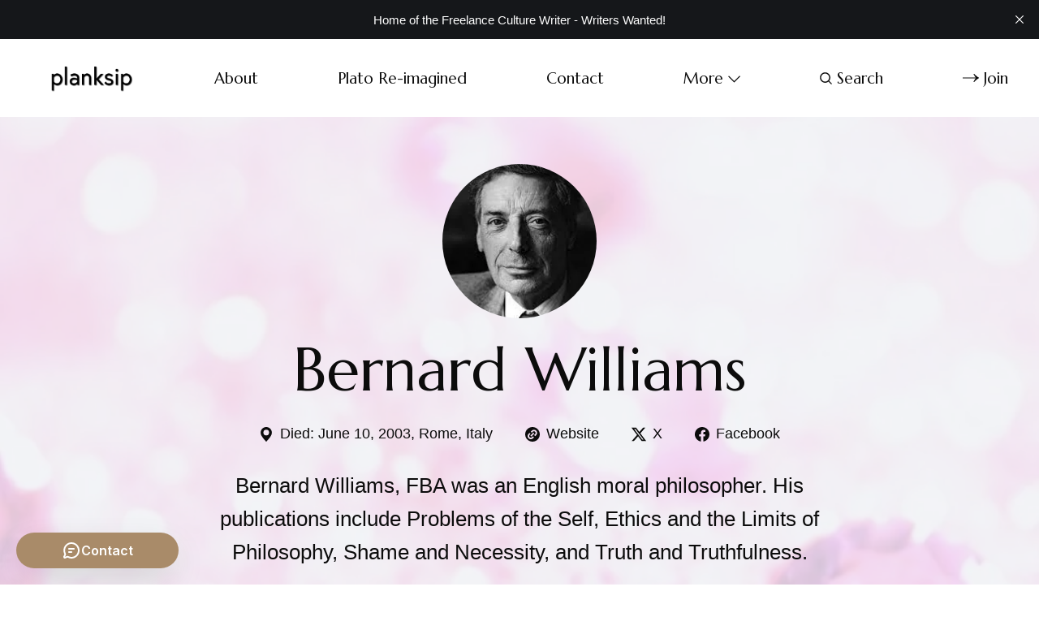

--- FILE ---
content_type: text/html; charset=utf-8
request_url: https://www.planksip.org/author/bernard-williams/
body_size: 8797
content:
<!DOCTYPE html>
<html lang="en">
	<head>
		<meta charset="utf-8">
		<meta http-equiv="X-UA-Compatible" content="IE=edge">
		<title>Bernard Williams - planksip®</title>
		<meta name="HandheldFriendly" content="True">
		<meta name="viewport" content="width=device-width, initial-scale=1">
		<link rel="preconnect" href="https://fonts.googleapis.com"> 
<link rel="preconnect" href="https://fonts.gstatic.com" crossorigin>
<link rel="preload" as="style" href="https://fonts.googleapis.com/css2?family=Marcellus&family=Bellefair&display=swap">
<link rel="stylesheet" href="https://fonts.googleapis.com/css2?family=Marcellus&family=Bellefair&display=swap">		<link rel="stylesheet" type="text/css" href="https://www.planksip.org/assets/css/screen.css?v=78fe53b6e9">
		<style>.global-cover{background-image:url(/content/images/size/w1600/format/webp/2021/05/girly-wallpapers-hd-unique-girly-wallpaper-c2b7e291a0-download-free-cool-hd-backgrounds-for-desktop-mobile-laptop-in-any-combination-of-girly-wallpapers-hd.jpg)}@media(max-width:1024px){.global-cover{background-image:url(/content/images/size/w800/format/webp/2021/05/girly-wallpapers-hd-unique-girly-wallpaper-c2b7e291a0-download-free-cool-hd-backgrounds-for-desktop-mobile-laptop-in-any-combination-of-girly-wallpapers-hd.jpg)}}</style>

		<script>
		/* getContrast.js
		––––––––––––––––––––––––––––––––––––––––––––––––––––
		Website : vanillajstoolkit.com/helpers/getcontrast/
		Authors : Chris Ferdinandi & Brian Suda
		License : MIT
		–––––––––––––––––––––––––––––––––––––––––––––––––––– */
		function getContrast(t){"use strict";return"#"===t.slice(0,1)&&(t=t.slice(1)),3===t.length&&(t=t.split("").map(function(t){return t+t}).join("")),(299*parseInt(t.substr(0,2),16)+587*parseInt(t.substr(2,2),16)+114*parseInt(t.substr(4,2),16))/1000>=128?"is-black-text":"is-white-text"}
		</script>
		<meta name="description" content="Bernard Williams, FBA was an English moral philosopher. His publications include Problems of the Self, Ethics and the Limits of Philosophy, Shame and Necessity, and Truth and Truthfulness.">
    <link rel="icon" href="https://www.planksip.org/content/images/size/w256h256/2021/04/G---Actually-it-s-a-P.png" type="image/png">
    <link rel="canonical" href="https://www.planksip.org/author/bernard-williams/">
    <meta name="referrer" content="no-referrer-when-downgrade">
    
    <meta property="og:site_name" content="planksip®">
    <meta property="og:type" content="profile">
    <meta property="og:title" content="Bernard Williams - planksip®">
    <meta property="og:description" content="Bernard Williams, FBA was an English moral philosopher. His publications include Problems of the Self, Ethics and the Limits of Philosophy, Shame and Necessity, and Truth and Truthfulness.">
    <meta property="og:url" content="https://www.planksip.org/author/bernard-williams/">
    <meta property="og:image" content="https://www.planksip.org/content/images/2021/05/girly-wallpapers-hd-unique-girly-wallpaper-c2b7e291a0-download-free-cool-hd-backgrounds-for-desktop-mobile-laptop-in-any-combination-of-girly-wallpapers-hd.jpg">
    <meta property="article:author" content="https://www.facebook.com/planksip">
    <meta name="twitter:card" content="summary_large_image">
    <meta name="twitter:title" content="Bernard Williams - planksip®">
    <meta name="twitter:description" content="Bernard Williams, FBA was an English moral philosopher. His publications include Problems of the Self, Ethics and the Limits of Philosophy, Shame and Necessity, and Truth and Truthfulness.">
    <meta name="twitter:url" content="https://www.planksip.org/author/bernard-williams/">
    <meta name="twitter:image" content="https://www.planksip.org/content/images/2021/05/girly-wallpapers-hd-unique-girly-wallpaper-c2b7e291a0-download-free-cool-hd-backgrounds-for-desktop-mobile-laptop-in-any-combination-of-girly-wallpapers-hd.jpg">
    <meta name="twitter:site" content="@planksip">
    <meta name="twitter:creator" content="@planksip">
    <meta property="og:image:width" content="1080">
    <meta property="og:image:height" content="1920">
    
    <script type="application/ld+json">
{
    "@context": "https://schema.org",
    "@type": "Person",
    "sameAs": [
        "https://www.planksip.org/author/bernard-williams",
        "https://www.facebook.com/planksip",
        "https://x.com/planksip"
    ],
    "name": "Bernard Williams",
    "url": "https://www.planksip.org/author/bernard-williams/",
    "image": {
        "@type": "ImageObject",
        "url": "https://www.planksip.org/content/images/2021/05/girly-wallpapers-hd-unique-girly-wallpaper-c2b7e291a0-download-free-cool-hd-backgrounds-for-desktop-mobile-laptop-in-any-combination-of-girly-wallpapers-hd.jpg",
        "width": 1080,
        "height": 1920
    },
    "mainEntityOfPage": "https://www.planksip.org/author/bernard-williams/",
    "description": "Bernard Williams, FBA was an English moral philosopher. His publications include Problems of the Self, Ethics and the Limits of Philosophy, Shame and Necessity, and Truth and Truthfulness."
}
    </script>

    <meta name="generator" content="Ghost 6.13">
    <link rel="alternate" type="application/rss+xml" title="planksip®" href="https://www.planksip.org/rss/">
    <script defer src="https://cdn.jsdelivr.net/ghost/portal@~2.56/umd/portal.min.js" data-i18n="true" data-ghost="https://www.planksip.org/" data-key="19a0c2b8a45f46bf7f28aa5737" data-api="https://planksip.ghost.io/ghost/api/content/" data-locale="en" crossorigin="anonymous"></script><style id="gh-members-styles">.gh-post-upgrade-cta-content,
.gh-post-upgrade-cta {
    display: flex;
    flex-direction: column;
    align-items: center;
    font-family: -apple-system, BlinkMacSystemFont, 'Segoe UI', Roboto, Oxygen, Ubuntu, Cantarell, 'Open Sans', 'Helvetica Neue', sans-serif;
    text-align: center;
    width: 100%;
    color: #ffffff;
    font-size: 16px;
}

.gh-post-upgrade-cta-content {
    border-radius: 8px;
    padding: 40px 4vw;
}

.gh-post-upgrade-cta h2 {
    color: #ffffff;
    font-size: 28px;
    letter-spacing: -0.2px;
    margin: 0;
    padding: 0;
}

.gh-post-upgrade-cta p {
    margin: 20px 0 0;
    padding: 0;
}

.gh-post-upgrade-cta small {
    font-size: 16px;
    letter-spacing: -0.2px;
}

.gh-post-upgrade-cta a {
    color: #ffffff;
    cursor: pointer;
    font-weight: 500;
    box-shadow: none;
    text-decoration: underline;
}

.gh-post-upgrade-cta a:hover {
    color: #ffffff;
    opacity: 0.8;
    box-shadow: none;
    text-decoration: underline;
}

.gh-post-upgrade-cta a.gh-btn {
    display: block;
    background: #ffffff;
    text-decoration: none;
    margin: 28px 0 0;
    padding: 8px 18px;
    border-radius: 4px;
    font-size: 16px;
    font-weight: 600;
}

.gh-post-upgrade-cta a.gh-btn:hover {
    opacity: 0.92;
}</style><script async src="https://js.stripe.com/v3/"></script>
    <script defer src="https://cdn.jsdelivr.net/ghost/sodo-search@~1.8/umd/sodo-search.min.js" data-key="19a0c2b8a45f46bf7f28aa5737" data-styles="https://cdn.jsdelivr.net/ghost/sodo-search@~1.8/umd/main.css" data-sodo-search="https://planksip.ghost.io/" data-locale="en" crossorigin="anonymous"></script>
    <script defer src="https://cdn.jsdelivr.net/ghost/announcement-bar@~1.1/umd/announcement-bar.min.js" data-announcement-bar="https://www.planksip.org/" data-api-url="https://www.planksip.org/members/api/announcement/" crossorigin="anonymous"></script>
    <link href="https://www.planksip.org/webmentions/receive/" rel="webmention">
    <script defer src="/public/cards.min.js?v=78fe53b6e9"></script>
    <link rel="stylesheet" type="text/css" href="/public/cards.min.css?v=78fe53b6e9">
    <script defer src="/public/comment-counts.min.js?v=78fe53b6e9" data-ghost-comments-counts-api="https://www.planksip.org/members/api/comments/counts/"></script>
    <script defer src="/public/member-attribution.min.js?v=78fe53b6e9"></script>
    <script defer src="/public/ghost-stats.min.js?v=78fe53b6e9" data-stringify-payload="false" data-datasource="analytics_events" data-storage="localStorage" data-host="https://www.planksip.org/.ghost/analytics/api/v1/page_hit"  tb_site_uuid="d54b8892-386b-43cb-b356-04ee073ae602" tb_post_uuid="undefined" tb_post_type="null" tb_member_uuid="undefined" tb_member_status="undefined"></script><style>:root {--ghost-accent-color: #A98B69;}</style>
    <!-- Google Tag Manager -->
<script>(function(w,d,s,l,i){w[l]=w[l]||[];w[l].push({'gtm.start':
new Date().getTime(),event:'gtm.js'});var f=d.getElementsByTagName(s)[0],
j=d.createElement(s),dl=l!='dataLayer'?'&l='+l:'';j.async=true;j.src=
'https://www.googletagmanager.com/gtm.js?id='+i+dl;f.parentNode.insertBefore(j,f);
})(window,document,'script','dataLayer','GTM-KB55W27G');</script>
<!-- End Google Tag Manager -->

</style>
<meta name="p:domain_verify" content="f54e36b3d2f76fb7f2d44818152021c9"/>
<meta name="p:domain_verify" content="b54fbb5b4313f35f423f0577646c6c4d"/>
<!-- Global site tag (gtag.js) - Google Analytics -->
<script async src="https://www.googletagmanager.com/gtag/js?id=UA-74350235-1"></script>
<script>
    var contentApiKey = "c1662aa4ee49c7f623143f6526";
    var site_url = 'https://planksip.ghost.io'
    
    
  window.dataLayer = window.dataLayer || [];
  function gtag(){dataLayer.push(arguments);}
  gtag('js', new Date());

  gtag('config', 'UA-74350235-1');
    
</script>

<script src="https://forms.copper.com/j/xhiQxZHSXryw33KrtJktyg" type="text/javascript"></script>
<script>
  // Used for load more feature.
  const customPaginationLimit = 32;
</script>

<style>._vs_ictr_player-wrapper{margin-top:-56.25%!important}</style>
		<style>:root {--opacity-cover-image: 0.2;}</style>
		<style>:root {--opacity-post-image: 0.2;}</style>
		<style>:root {--opacity-tag-author-image: 0.2;}</style>
	</head>
	<body class="author-template author-bernard-williams">
		<script>!function(){"use strict";const t=document.body,e=document.querySelector(".tag-hash-bg-default"),o=getComputedStyle(t).getPropertyValue("--ghost-bg-color").trim();e||o&&t.classList.add(getContrast(o))}();</script>
		<div class="global-wrap">
			<div class="global-content">
				<header class="header-section">
	<div class="header-wrap">
		<div class="header-logo">	<a href="https://www.planksip.org" class="is-logo"><img src="https://www.planksip.org/content/images/2023/05/planksip-logo-black-1.png" alt="planksip® home"></a>
</div>
		<div class="header-nav">
				<span class="header-search search-open is-mobile"><svg role="img" viewBox="0 0 24 24" xmlns="http://www.w3.org/2000/svg"><path d="M16.877 18.456l5.01 5.011c.208.197.484.308.771.308a1.118 1.118 0 00.809-1.888l-5.011-5.01c3.233-4.022 2.983-9.923-.746-13.654l-.291-.29a.403.403 0 00-.095-.075C13.307-.77 7.095-.649 3.223 3.223c-3.997 3.998-3.997 10.489 0 14.485 3.731 3.731 9.633 3.981 13.654.748zm-.784-13.617a7.96 7.96 0 010 11.254 7.961 7.961 0 01-11.253 0 7.96 7.96 0 010-11.254 7.961 7.961 0 0111.253 0z"/></svg></span>
			<input id="toggle" class="header-checkbox" type="checkbox">
			<label class="header-toggle" for="toggle">
				<span>
					<span class="bar"></span>
					<span class="bar"></span>
					<span class="bar"></span>
				</span>
			</label>
			<nav>
<ul>
	<li><a href="https://www.planksip.org/about/">About</a></li>
	<li><a href="https://www.planksip.org/plato-re-imagined/">Plato Re-imagined</a></li>
	<li><a href="https://www.planksip.org/contact/">Contact</a></li>
	<li class="is-dropdown">
		<span>More<svg role="img" viewBox="0 0 24 24" xmlns="http://www.w3.org/2000/svg"><path d="M12.009 15.67 1.59 5.252.032 6.811l11.951 11.951.026-.025.025.025L24 6.796l-1.559-1.558L12.009 15.67Z"/></svg></span>
		<ul>
			<li><a href="https://www.planksip.org/ancient-greece/">Ancient Greece</a></li>
			<li><a href="https://www.planksip.org/socrates-is-nacho-god/">Nacho Raters Wanted!</a></li>
			<li><a href="https://www.planksip.org/tag/figures-of-speech/">Figures of Speech</a></li>
			<li><a href="https://www.planksip.org/philosophical-concepts-from-a-to-z/">Philosophy</a></li>
			<li><a href="https://www.planksip.org/co-create/">Co-Create</a></li>
			<li><a href="https://www.planksip.org/tags/">Categories</a></li>
			<li><a href="https://www.planksip.org/cultural-journalism/">Cultural Journalism</a></li>
			<li><a href="https://www.planksip.org/authors/">Giants</a></li>
			<li><a href="https://www.planksip.org/tag/fun-reviews/">Fun Reviews</a></li>
		</ul>
	</li>
		<li class="header-search search-open"><span><svg role="img" viewBox="0 0 24 24" xmlns="http://www.w3.org/2000/svg"><path d="M16.877 18.456l5.01 5.011c.208.197.484.308.771.308a1.118 1.118 0 00.809-1.888l-5.011-5.01c3.233-4.022 2.983-9.923-.746-13.654l-.291-.29a.403.403 0 00-.095-.075C13.307-.77 7.095-.649 3.223 3.223c-3.997 3.998-3.997 10.489 0 14.485 3.731 3.731 9.633 3.981 13.654.748zm-.784-13.617a7.96 7.96 0 010 11.254 7.961 7.961 0 01-11.253 0 7.96 7.96 0 010-11.254 7.961 7.961 0 0111.253 0z"/></svg>Search</span></li>
	<li class="signup"><a href="https://www.planksip.org/membership/" class="global-button-arrow"><svg role="img" viewBox="0 0 24 24" xmlns="http://www.w3.org/2000/svg"><path d="M17.185 6.08c1.485 1.585 2.733 2.8 3.813 3.643 1.045.843 2.057 1.45 3.002 1.855v.743c-1.08.506-2.16 1.18-3.171 2.024-1.012.81-2.227 1.99-3.644 3.576h-1.282c1.046-2.193 2.26-4.217 3.374-5.432H.014v-.978h19.263a31.274 31.274 0 01-1.855-2.699c-.338-.506-.844-1.417-1.485-2.733h1.248z"/></svg>Join</a></li>
</ul>
</nav>
		</div>
	</div>
</header>				<main class="global-main">
					<div class="archive-section global-padding global-dynamic-color is-profile-image">
	<div class="archive-image global-image">
		<picture>
	<source srcset="/content/images/size/w400/format/webp/2021/05/download--13-.jpg 400w"
			sizes="400px"
			type="image/webp">
	<img src="/content/images/size/w400/2021/05/download--13-.jpg 400w"
		 sizes="400px"
		 src="/content/images/size/w400/2021/05/download--13-.jpg"
		 loading="lazy" 
		 alt="Bernard Williams">
</picture>	</div>
	<h1 class="archive-title global-title-large">Bernard Williams</h1>
	<div class="archive-social">
		<span><svg role="img" viewBox="0 0 24 24" xmlns="http://www.w3.org/2000/svg"><path d="M12 0C6.908 0 2.766 4.143 2.766 9.234c0 1.529.456 3.028 1.108 4.388C5.872 17.785 11.79 24 12 24c.21 0 6.524-6.908 8.128-10.382.632-1.368 1.106-2.855 1.106-4.384C21.234 4.143 17.092 0 12 0zm0 4.425a4.663 4.663 0 014.661 4.661A4.663 4.663 0 0112 13.747a4.663 4.663 0 01-4.661-4.661A4.663 4.663 0 0112 4.425z"/></svg>Died: June 10, 2003, Rome, Italy</span>
		<a href="https://www.planksip.org/author/bernard-williams" target="_blank" rel="noopener"><svg role="img" viewBox="0 0 24 24" xmlns="http://www.w3.org/2000/svg"><path d="M0 12C0 5.374 5.374 0 12 0c6.628 0 12 5.374 12 12 0 6.628-5.372 12-12 12-6.626 0-12-5.372-12-12zm5.593-.866a5.34 5.34 0 0 0-1.558 3.74c0 2.868 2.369 5.237 5.174 5.174a5.235 5.235 0 0 0 3.74-1.558l1.559-1.558-1.746-1.745-1.558 1.558a2.737 2.737 0 0 1-1.933.81c-1.496 0-2.743-1.246-2.743-2.743 0-.748.313-1.434.81-1.932l1.559-1.558-1.745-1.746-1.559 1.559v-.001zm7.62-1.962l-4.85 4.85 1.698 1.696 4.848-4.85-1.696-1.696zm4.843 4.212a5.34 5.34 0 0 0 1.558-3.741c0-2.868-2.368-5.236-5.173-5.174A5.232 5.232 0 0 0 10.7 6.03L9.142 7.585l1.746 1.746 1.558-1.56a2.738 2.738 0 0 1 1.932-.809c1.496 0 2.743 1.246 2.743 2.742a2.74 2.74 0 0 1-.81 1.933l-1.56 1.559 1.746 1.745 1.56-1.558z"/></svg>Website</a>
		<a href="https://x.com/planksip" target="_blank" rel="noopener"><svg role="img" viewBox="0 0 24 24" xmlns="http://www.w3.org/2000/svg"><path d="M18.901 1.153h3.68l-8.04 9.19L24 22.846h-7.406l-5.8-7.584-6.638 7.584H.474l8.6-9.83L0 1.154h7.594l5.243 6.932ZM17.61 20.644h2.039L6.486 3.24H4.298Z"/></svg>X</a>
		<a href="https://www.facebook.com/planksip" target="_blank" rel="noopener"><svg role="img" viewBox="0 0 24 24" xmlns="http://www.w3.org/2000/svg"><path d="M23.9981 11.9991C23.9981 5.37216 18.626 0 11.9991 0C5.37216 0 0 5.37216 0 11.9991C0 17.9882 4.38789 22.9522 10.1242 23.8524V15.4676H7.07758V11.9991H10.1242V9.35553C10.1242 6.34826 11.9156 4.68714 14.6564 4.68714C15.9692 4.68714 17.3424 4.92149 17.3424 4.92149V7.87439H15.8294C14.3388 7.87439 13.8739 8.79933 13.8739 9.74824V11.9991H17.2018L16.6698 15.4676H13.8739V23.8524C19.6103 22.9522 23.9981 17.9882 23.9981 11.9991Z"/></svg>Facebook</a>
	</div>
	<p class="archive-excerpt global-excerpt">Bernard Williams, FBA was an English moral philosopher. His publications include Problems of the Self, Ethics and the Limits of Philosophy, Shame and Necessity, and Truth and Truthfulness.</p>
	<div class="global-cover"></div>
</div>
<div class="loop-section">
	<h3 class="loop-subtitle global-subtitle global-dynamic-color">9 posts
</h3>
	<div class="loop-wrap">
		<article class="item is-loop is-image is-big">
	<a href="/truncated-simplicity/" class="item-content">
		<div class="item-image global-image">
			<picture>
	<source srcset="/content/images/size/w400/format/webp/2021/09/Baggage-Claims-of-Authority---Another-planksip-M-bius-2.jpg 400w, 
					/content/images/size/w800/format/webp/2021/09/Baggage-Claims-of-Authority---Another-planksip-M-bius-2.jpg 800w"
			sizes="(max-width:480px) 400px, 800px"
			type="image/webp">
	<img srcset="/content/images/size/w400/2021/09/Baggage-Claims-of-Authority---Another-planksip-M-bius-2.jpg 400w, 
				 /content/images/size/w800/2021/09/Baggage-Claims-of-Authority---Another-planksip-M-bius-2.jpg 800w"
		 sizes="(max-width:480px) 400px, 800px"
		 src="/content/images/size/w800/2021/09/Baggage-Claims-of-Authority---Another-planksip-M-bius-2.jpg"
		 loading="lazy"
		 alt="">
</picture>
		</div>
				<div class="item-title-wrap">
			<h2 class="item-title">Truncated Simplicity</h2>
		</div>
	</a>
	<div class="item-meta global-meta">
		by
		<a href="/author/winston-churchill/">Winston Churchill</a> and <a href="/author/bernard-williams/">Bernard Williams</a>
		 in <a href="/tag/figures-of-speech/">Figures of Speech</a>
		<time datetime="2025-11-30">Nov 30, 2025<span> — 3 min read</span></time>
			</div>
	<p class="item-excerpt">
		Truncated is what this article is. Well, you are the judge. Does it come up short of your expectations?
	</p>
</article>		<article class="item is-loop is-image is-big">
	<a href="/hopium-defiance-defined/" class="item-content">
		<div class="item-image global-image">
			<picture>
	<source srcset="/content/images/size/w400/format/webp/2021/04/Hope-is-an-Addiction-and-Should-be-Treated-As-Such---A-planksip--M-bius.png 400w, 
					/content/images/size/w800/format/webp/2021/04/Hope-is-an-Addiction-and-Should-be-Treated-As-Such---A-planksip--M-bius.png 800w"
			sizes="(max-width:480px) 400px, 800px"
			type="image/webp">
	<img srcset="/content/images/size/w400/2021/04/Hope-is-an-Addiction-and-Should-be-Treated-As-Such---A-planksip--M-bius.png 400w, 
				 /content/images/size/w800/2021/04/Hope-is-an-Addiction-and-Should-be-Treated-As-Such---A-planksip--M-bius.png 800w"
		 sizes="(max-width:480px) 400px, 800px"
		 src="/content/images/size/w800/2021/04/Hope-is-an-Addiction-and-Should-be-Treated-As-Such---A-planksip--M-bius.png"
		 loading="lazy"
		 alt="">
</picture>
		</div>
				<div class="item-title-wrap">
			<h2 class="item-title">Hopium Defiance Defined</h2>
		</div>
	</a>
	<div class="item-meta global-meta">
		by
		<a href="/author/dante/">Dante</a>
		and others
				 in <a href="/tag/figures-of-speech/">Figures of Speech</a>
		<time datetime="2025-11-24">Nov 24, 2025<span> — 11 min read</span></time>
			</div>
	<p class="item-excerpt">
		Addictive as it may be, the language we use is impregnated with the mustard seed of something foul, delivered with benevolence in mind, this is our birthright and yet society isn&#x27;t always correct, politically or ethically.
	</p>
</article>		<article class="item is-loop is-image">
	<a href="/umbrella-policies-and-the-ability-to-respond/" class="item-content">
		<div class="item-image global-image">
			<picture>
	<source srcset="/content/images/size/w400/format/webp/2021/05/I-was-Lost--But-Now-I-am-Found--Lost-in-Translation---Another-planksip-M-bius-2.jpg 400w, 
					/content/images/size/w800/format/webp/2021/05/I-was-Lost--But-Now-I-am-Found--Lost-in-Translation---Another-planksip-M-bius-2.jpg 800w"
			sizes="(max-width:480px) 400px, 800px"
			type="image/webp">
	<img srcset="/content/images/size/w400/2021/05/I-was-Lost--But-Now-I-am-Found--Lost-in-Translation---Another-planksip-M-bius-2.jpg 400w, 
				 /content/images/size/w800/2021/05/I-was-Lost--But-Now-I-am-Found--Lost-in-Translation---Another-planksip-M-bius-2.jpg 800w"
		 sizes="(max-width:480px) 400px, 800px"
		 src="/content/images/size/w800/2021/05/I-was-Lost--But-Now-I-am-Found--Lost-in-Translation---Another-planksip-M-bius-2.jpg"
		 loading="lazy"
		 alt="">
</picture>
		</div>
				<div class="item-title-wrap">
			<h2 class="item-title">Umbrella Policies and the Ability to Respond</h2>
		</div>
	</a>
	<div class="item-meta global-meta">
		by
		<a href="/author/franz-kafka/">Franz Kafka</a>
		and others
				 in <a href="/tag/figures-of-speech/">Figures of Speech</a>
		<time datetime="2025-11-07">Nov 7, 2025<span> — 3 min read</span></time>
			</div>
</article>		<article class="item is-loop is-image">
	<a href="/harmonic-happiness/" class="item-content">
		<div class="item-image global-image">
			<picture>
	<source srcset="/content/images/size/w400/format/webp/2021/04/Baroque-Music-and-the-Ornate-Cadence-Conductor---A-planksip-M-bius-2.jpg 400w, 
					/content/images/size/w800/format/webp/2021/04/Baroque-Music-and-the-Ornate-Cadence-Conductor---A-planksip-M-bius-2.jpg 800w"
			sizes="(max-width:480px) 400px, 800px"
			type="image/webp">
	<img srcset="/content/images/size/w400/2021/04/Baroque-Music-and-the-Ornate-Cadence-Conductor---A-planksip-M-bius-2.jpg 400w, 
				 /content/images/size/w800/2021/04/Baroque-Music-and-the-Ornate-Cadence-Conductor---A-planksip-M-bius-2.jpg 800w"
		 sizes="(max-width:480px) 400px, 800px"
		 src="/content/images/size/w800/2021/04/Baroque-Music-and-the-Ornate-Cadence-Conductor---A-planksip-M-bius-2.jpg"
		 loading="lazy"
		 alt="">
</picture>
		</div>
				<div class="item-title-wrap">
			<h2 class="item-title">Harmonic Happiness</h2>
		</div>
	</a>
	<div class="item-meta global-meta">
		by
		<a href="/author/emil-cioran/">Emil Cioran</a> and <a href="/author/bernard-williams/">Bernard Williams</a>
		 in <a href="/tag/figures-of-speech/">Figures of Speech</a>
		<time datetime="2024-06-20">Jun 20, 2024<span> — 4 min read</span></time>
			</div>
</article>		<article class="item is-loop is-image">
	<a href="/the-six-ends-with-sex/" class="item-content">
		<div class="item-image global-image">
			<picture>
	<source srcset="/content/images/size/w400/format/webp/2021/04/Classy-Ass-End---A-planksip-M-bius-Maker-and-Pathetic-Paronomasia-2.jpg 400w, 
					/content/images/size/w800/format/webp/2021/04/Classy-Ass-End---A-planksip-M-bius-Maker-and-Pathetic-Paronomasia-2.jpg 800w"
			sizes="(max-width:480px) 400px, 800px"
			type="image/webp">
	<img srcset="/content/images/size/w400/2021/04/Classy-Ass-End---A-planksip-M-bius-Maker-and-Pathetic-Paronomasia-2.jpg 400w, 
				 /content/images/size/w800/2021/04/Classy-Ass-End---A-planksip-M-bius-Maker-and-Pathetic-Paronomasia-2.jpg 800w"
		 sizes="(max-width:480px) 400px, 800px"
		 src="/content/images/size/w800/2021/04/Classy-Ass-End---A-planksip-M-bius-Maker-and-Pathetic-Paronomasia-2.jpg"
		 loading="lazy"
		 alt="">
</picture>
		</div>
				<div class="item-title-wrap">
			<h2 class="item-title">The Six Ends With Sex</h2>
		</div>
	</a>
	<div class="item-meta global-meta">
		by
		<a href="/author/geoffrey-chaucer/">Geoffrey Chaucer</a>
		and others
				 in <a href="/tag/figures-of-speech/">Figures of Speech</a>
		<time datetime="2024-05-08">May 8, 2024<span> — 2 min read</span></time>
			</div>
</article>		<article class="item is-loop is-image">
	<a href="/degrees-of-freedom/" class="item-content">
		<div class="item-image global-image">
			<picture>
	<source srcset="/content/images/size/w400/format/webp/2021/05/Validation-is-in-the-Air.-Powered-by-people-and-the-pluralistic-ally--planksip-2.jpg 400w, 
					/content/images/size/w800/format/webp/2021/05/Validation-is-in-the-Air.-Powered-by-people-and-the-pluralistic-ally--planksip-2.jpg 800w"
			sizes="(max-width:480px) 400px, 800px"
			type="image/webp">
	<img srcset="/content/images/size/w400/2021/05/Validation-is-in-the-Air.-Powered-by-people-and-the-pluralistic-ally--planksip-2.jpg 400w, 
				 /content/images/size/w800/2021/05/Validation-is-in-the-Air.-Powered-by-people-and-the-pluralistic-ally--planksip-2.jpg 800w"
		 sizes="(max-width:480px) 400px, 800px"
		 src="/content/images/size/w800/2021/05/Validation-is-in-the-Air.-Powered-by-people-and-the-pluralistic-ally--planksip-2.jpg"
		 loading="lazy"
		 alt="">
</picture>
		</div>
				<div class="item-title-wrap">
			<h2 class="item-title">Degrees of Freedom</h2>
		</div>
	</a>
	<div class="item-meta global-meta">
		by
		<a href="/author/david-hume/">David Hume</a>
		and others
				 in <a href="/tag/figures-of-speech/">Figures of Speech</a>
		<time datetime="2024-05-04">May 4, 2024<span> — 6 min read</span></time>
			</div>
</article>		<article class="item is-loop is-image">
	<a href="/we-all-have-to-eat/" class="item-content">
		<div class="item-image global-image">
			<picture>
	<source srcset="/content/images/size/w400/format/webp/2021/04/Agony-is-Crippling-and-Another-planksip-M-bius-2.jpg 400w, 
					/content/images/size/w800/format/webp/2021/04/Agony-is-Crippling-and-Another-planksip-M-bius-2.jpg 800w"
			sizes="(max-width:480px) 400px, 800px"
			type="image/webp">
	<img srcset="/content/images/size/w400/2021/04/Agony-is-Crippling-and-Another-planksip-M-bius-2.jpg 400w, 
				 /content/images/size/w800/2021/04/Agony-is-Crippling-and-Another-planksip-M-bius-2.jpg 800w"
		 sizes="(max-width:480px) 400px, 800px"
		 src="/content/images/size/w800/2021/04/Agony-is-Crippling-and-Another-planksip-M-bius-2.jpg"
		 loading="lazy"
		 alt="">
</picture>
		</div>
				<div class="item-title-wrap">
			<h2 class="item-title">We All Have to Eat</h2>
		</div>
	</a>
	<div class="item-meta global-meta">
		by
		<a href="/author/mary-shelley/">Mary Shelley</a> and <a href="/author/bernard-williams/">Bernard Williams</a>
		 in <a href="/tag/figures-of-speech/">Figures of Speech</a>
		<time datetime="2023-02-01">Feb 1, 2023<span> — 5 min read</span></time>
			</div>
</article>		<article class="item is-loop is-image">
	<a href="/or-have-one-on-their-shoulder/" class="item-content">
		<div class="item-image global-image">
			<picture>
	<source srcset="/content/images/size/w400/format/webp/2021/04/The-Sound-of-a-Beautiful-Boy-With-a-Chip-on-His-Shoulder---A-planksip-Moment-from-2015-2.jpg 400w, 
					/content/images/size/w800/format/webp/2021/04/The-Sound-of-a-Beautiful-Boy-With-a-Chip-on-His-Shoulder---A-planksip-Moment-from-2015-2.jpg 800w"
			sizes="(max-width:480px) 400px, 800px"
			type="image/webp">
	<img srcset="/content/images/size/w400/2021/04/The-Sound-of-a-Beautiful-Boy-With-a-Chip-on-His-Shoulder---A-planksip-Moment-from-2015-2.jpg 400w, 
				 /content/images/size/w800/2021/04/The-Sound-of-a-Beautiful-Boy-With-a-Chip-on-His-Shoulder---A-planksip-Moment-from-2015-2.jpg 800w"
		 sizes="(max-width:480px) 400px, 800px"
		 src="/content/images/size/w800/2021/04/The-Sound-of-a-Beautiful-Boy-With-a-Chip-on-His-Shoulder---A-planksip-Moment-from-2015-2.jpg"
		 loading="lazy"
		 alt="">
</picture>
		</div>
				<div class="item-title-wrap">
			<h2 class="item-title">Or Have One On Their Shoulder</h2>
		</div>
	</a>
	<div class="item-meta global-meta">
		by
		<a href="/author/bernard-williams/">Bernard Williams</a>
		 in <a href="/tag/figures-of-speech/">Figures of Speech</a>
		<time datetime="2022-06-10">Jun 10, 2022<span> — 3 min read</span></time>
			</div>
</article>		<article class="item is-loop is-image">
	<a href="/puppy-love/" class="item-content">
		<div class="item-image global-image">
			<picture>
	<source srcset="/content/images/size/w400/format/webp/2021/04/Here-I-Come-to-Give-You-Some-Love---A-planksip-Pedadoggy-2-1.jpg 400w, 
					/content/images/size/w800/format/webp/2021/04/Here-I-Come-to-Give-You-Some-Love---A-planksip-Pedadoggy-2-1.jpg 800w"
			sizes="(max-width:480px) 400px, 800px"
			type="image/webp">
	<img srcset="/content/images/size/w400/2021/04/Here-I-Come-to-Give-You-Some-Love---A-planksip-Pedadoggy-2-1.jpg 400w, 
				 /content/images/size/w800/2021/04/Here-I-Come-to-Give-You-Some-Love---A-planksip-Pedadoggy-2-1.jpg 800w"
		 sizes="(max-width:480px) 400px, 800px"
		 src="/content/images/size/w800/2021/04/Here-I-Come-to-Give-You-Some-Love---A-planksip-Pedadoggy-2-1.jpg"
		 loading="lazy"
		 alt="">
</picture>
		</div>
				<div class="item-title-wrap">
			<h2 class="item-title">Puppy Love</h2>
		</div>
	</a>
	<div class="item-meta global-meta">
		by
		<a href="/author/bernard-williams/">Bernard Williams</a>
		 in <a href="/tag/figures-of-speech/">Figures of Speech</a>
		<time datetime="2022-06-10">Jun 10, 2022<span> — 2 min read</span></time>
			</div>
</article>	</div>
</div><div class="pagination-section">
</div>
				</main>
				<footer class="footer-section global-footer">
	<div class="footer-wrap">
		<div class="footer-content">
			<div class="footer-logo">
					<a href="https://www.planksip.org" class="is-logo"><img src="https://www.planksip.org/content/images/2023/05/planksip-logo-black-1.png" alt="planksip® home"></a>
			</div>
			<div class="subscribe-section is-footer">
	<div class="subscribe-wrap">
		<h3>Get the email newsletter and unlock access to members-only content and updates</h3>
		<form data-members-form="subscribe" data-members-autoredirect="false" class="subscribe-form">
			<input data-members-email type="email" placeholder="Your email address" aria-label="Your email address" required>
			<button class="global-button-arrow" type="submit"><svg role="img" viewBox="0 0 24 24" xmlns="http://www.w3.org/2000/svg"><path d="M17.185 6.08c1.485 1.585 2.733 2.8 3.813 3.643 1.045.843 2.057 1.45 3.002 1.855v.743c-1.08.506-2.16 1.18-3.171 2.024-1.012.81-2.227 1.99-3.644 3.576h-1.282c1.046-2.193 2.26-4.217 3.374-5.432H.014v-.978h19.263a31.274 31.274 0 01-1.855-2.699c-.338-.506-.844-1.417-1.485-2.733h1.248z"/></svg>Subscribe</button>
		</form>
		<div class="subscribe-alert">
			<small class="alert-loading global-alert">Processing your application</small>
			<small class="alert-success global-alert">Please check your inbox and click the link to confirm your subscription</small>
			<small class="alert-error global-alert">There was an error sending the email</small>
		</div>
	</div>
</div>
		</div>
		<div class="footer-nav">
			<div class="footer-nav-column is-social">
				<small>Social</small>
				<ul>
					<li><a href="https://x.com/planksip"><svg role="img" viewBox="0 0 24 24" xmlns="http://www.w3.org/2000/svg"><path d="M18.901 1.153h3.68l-8.04 9.19L24 22.846h-7.406l-5.8-7.584-6.638 7.584H.474l8.6-9.83L0 1.154h7.594l5.243 6.932ZM17.61 20.644h2.039L6.486 3.24H4.298Z"/></svg>X</a></li>
					

<li><a href="https://www.youtube.com/@planksip"><svg role="img" viewBox="0 0 24 24" xmlns="http://www.w3.org/2000/svg"><path class="a" d="M23.495 6.205a3.007 3.007 0 0 0-2.088-2.088c-1.87-.501-9.396-.501-9.396-.501s-7.507-.01-9.396.501A3.007 3.007 0 0 0 .527 6.205a31.247 31.247 0 0 0-.522 5.805 31.247 31.247 0 0 0 .522 5.783 3.007 3.007 0 0 0 2.088 2.088c1.868.502 9.396.502 9.396.502s7.506 0 9.396-.502a3.007 3.007 0 0 0 2.088-2.088 31.247 31.247 0 0 0 .5-5.783 31.247 31.247 0 0 0-.5-5.805zM9.609 15.601V8.408l6.264 3.602z"/></svg>YouTube</a></li>
<li><a href="https://www.youtube.com/@reimaginingPlato"><svg role="img" viewBox="0 0 24 24" xmlns="http://www.w3.org/2000/svg"><path class="a" d="M23.495 6.205a3.007 3.007 0 0 0-2.088-2.088c-1.87-.501-9.396-.501-9.396-.501s-7.507-.01-9.396.501A3.007 3.007 0 0 0 .527 6.205a31.247 31.247 0 0 0-.522 5.805 31.247 31.247 0 0 0 .522 5.783 3.007 3.007 0 0 0 2.088 2.088c1.868.502 9.396.502 9.396.502s7.506 0 9.396-.502a3.007 3.007 0 0 0 2.088-2.088 31.247 31.247 0 0 0 .5-5.783 31.247 31.247 0 0 0-.5-5.805zM9.609 15.601V8.408l6.264 3.602z"/></svg>YouTube</a></li>
				</ul>
			</div>
			




<div class="footer-nav-column">
	<small>Links</small>
	<ul>
		<li><a href="https://planksip.ghost.io/ghost/#/signin">Contributor Login</a></li>
		<li><a href="https://www.planksip.org/self-publishing-with-planksip/">Self Publishing</a></li>
		<li><a href="https://www.planksip.org/privacy-policy/">Privacy Policy</a></li>
		<li><a href="https://www.planksip.org/contact/">Contact</a></li>
	</ul>
</div>



		</div>
		<div class="footer-copyright">
			&copy; 2026 <a href="https://www.planksip.org">planksip®</a>.
			All Rights Reserved.
		</div>
	</div>
</footer>			</div>
		</div>
		<div id="notifications" class="global-notification">
	<div class="subscribe">You’ve successfully subscribed to planksip®</div>
	<div class="signin">Welcome back! You’ve successfully signed in.</div>
	<div class="signup">Great! You’ve successfully signed up.</div>
	<div class="update-email">Success! Your email is updated.</div>
	<div class="expired">Your link has expired</div>
	<div class="checkout-success">Success! Check your email for magic link to sign-in.</div>
</div>
		<div class="search-section">
	<div class="search-wrap">
		<div class="search-content">
			<form class="search-form" onsubmit="return false">
				<input class="search-input" type="text" placeholder="Search">
				<div class="search-meta">
					<span class="search-info">Please enter at least 3 characters</span>
					<span class="search-counter is-hide">
						<span class="search-counter-results">0</span>
						Results for your search
					</span>
				</div>
				<span class="search-close"><svg role="img" viewBox="0 0 24 24" xmlns="http://www.w3.org/2000/svg"><path d="M11.997 10.846L1.369.219 1.363.214A.814.814 0 00.818.005.821.821 0 000 .822c0 .201.074.395.208.545l.006.006L10.842 12 .214 22.626l-.006.006a.822.822 0 00-.208.546c0 .447.37.817.818.817a.814.814 0 00.551-.215l10.628-10.627 10.628 10.628.005.005a.816.816 0 001.368-.603.816.816 0 00-.213-.552l-.006-.005L13.151 12l10.63-10.627c.003 0 .004-.003.006-.005A.82.82 0 0024 .817a.817.817 0 00-1.37-.602l-.004.004-10.63 10.627z"/></svg></span>
			</form>
			<div class="search-results global-image"></div>
			<div class="search-tags">
				<h3 class="global-subtitle">Popular tags</h3>
				<a class="search-tag global-button" href="/tag/law/">Law</a>
				<a class="search-tag global-button" href="/tag/knowledge/">Knowledge</a>
				<a class="search-tag global-button" href="/tag/government/">Government</a>
				<a class="search-tag global-button" href="/tag/logic/">Logic</a>
				<a class="search-tag global-button" href="/tag/state/">State</a>
				<a class="search-tag global-button" href="/tag/nature/">Nature</a>
				<a class="search-tag global-button" href="/tag/definition/">Definition</a>
				<a class="search-tag global-button" href="/tag/philosophy/">Philosophy</a>
				<a class="search-tag global-button" href="/tag/physics/">Physics</a>
				<a class="search-tag global-button" href="/tag/change/">Change</a>
			</div>
		</div>
	</div>
	<div class="search-overlay"></div>
</div>
		<script src="https://www.planksip.org/assets/js/global.js?v=78fe53b6e9"></script>
		<script src="https://www.planksip.org/assets/js/index.js?v=78fe53b6e9"></script>
		<script>
!function(){"use strict";const p=new URLSearchParams(window.location.search),isAction=p.has("action"),isStripe=p.has("stripe"),success=p.get("success"),action=p.get("action"),stripe=p.get("stripe"),n=document.getElementById("notifications"),a="is-subscribe",b="is-signin",c="is-signup",f="is-update-email",d="is-expired",e="is-checkout-success";p&&(isAction&&(action=="subscribe"&&success=="true"&&n.classList.add(a),action=="signup-paid"&&success=="true"&&n.classList.add(a),action=="signin"&&success=="true"&&n.classList.add(b),action=="signup"&&success=="true"&&n.classList.add(c),action=="updateEmail"&&success=="true"&&n.classList.add(f),success=="false"&&n.classList.add(d)),isStripe&&stripe=="success"&&n.classList.add(e),(isAction||isStripe)&&setTimeout(function(){window.history.replaceState(null,null,window.location.pathname),n.classList.remove(a,b,c,d,e,f)},5000))}();
</script>

<script>
const options = {
	api:'https://www.planksip.org/ghost/api/content/posts/?key='+"e5dee91f3e5a6575141e6f1510"+'&limit=all&fields=url,title,feature_image,published_at,custom_excerpt,visibility,html',
	threshold: 0.1,
	ignoreLocation: true,
	keys: ['title','custom_excerpt','html'],
	images: true,
	limit: 14
}
</script>

		<style>
.post-template .g-post-content strong:after {content: "”";}
.g-post-content blockquote:after {content: " ";}
</style>
<style>@media (min-width:769px){.footer-nav-column{width:200px}}</style>
	</body>
</html>

--- FILE ---
content_type: text/html
request_url: https://forms.copper.com/f/xhiQxZHSXryw33KrtJktyg
body_size: 932
content:
<div style="display:flex;flex-direction:column;min-height:40px;gap:20px" class="block "><form style="display:flex;flex-direction:column;gap:15px" action="https://forms.copper.com/f/xhiQxZHSXryw33KrtJktyg" method="post"><div style="display:flex;flex-direction:column;gap:25px" class="block "><h6 style="color:#000000;font-size:24px;font-style:normal;font-weight:600;line-height:normal;margin:0;font-family:&quot;Inter&quot;, sans-serif">Contact</h6></div><div style="display:flex;flex-direction:column;gap:5px" class="block "><div style="display:flex;flex-direction:column;gap:5px"><label for="name" data-required="true" style="color:#000000;font-size:14px;font-style:normal;font-weight:500;line-height:20px;font-family:&quot;Montserrat&quot;, sans-serif">Full Name*</label></div><div style="border:1px solid #E3E2E2;border-radius:10px;padding:14px 15px;font-family:inherit;outline:none;background-color:white;display:flex;flex-direction:row;gap:5px"><input id="name" type="text" style="outline:none;background-color:white;font-family:inherit;border:none;width:100%" required="" maxLength="250" pattern="^\S.*$" class="" name="name"/></div></div><div style="display:flex;flex-direction:column;gap:5px" class="block "><div style="display:flex;flex-direction:column;gap:5px"><label for="email" data-required="true" style="color:#000000;font-size:14px;font-style:normal;font-weight:500;line-height:20px;font-family:&quot;Montserrat&quot;, sans-serif">Email*</label></div><div style="border:1px solid #E3E2E2;border-radius:10px;padding:14px 15px;font-family:inherit;outline:none;background-color:white;display:flex;flex-direction:row;gap:5px"><input id="email" type="text" style="outline:none;background-color:white;font-family:inherit;border:none;width:100%" required="" maxLength="250" pattern="[a-zA-Z0-9\._%\+\-]+@[a-zA-Z0-9\.\-]+\.[a-zA-Z]{2,}" class="" name="email"/></div></div><div style="display:flex;flex-direction:column;gap:5px" class="block "><div style="display:flex;flex-direction:column;gap:5px"><label for="message" data-required="false" style="color:#000000;font-size:14px;font-style:normal;font-weight:500;line-height:20px;font-family:&quot;Montserrat&quot;, sans-serif">Message</label></div><div style="border:1px solid #E3E2E2;border-radius:10px;padding:14px 15px;font-family:inherit;outline:none;background-color:white;display:flex;flex-direction:row;gap:5px"><textarea id="message" name="message" rows="6" style="outline:none;background-color:white;font-family:inherit;border:none;width:100%;resize:none" maxLength="1000" class=""></textarea></div></div><div style="display:flex;flex-direction:column" class="block "><div style="display:flex;flex-direction:row;align-items:center;gap:5px;width:100%"><input id="685073" type="checkbox" style="outline:none;border:1px solid #918D97;height:18px;width:18px;border-radius:5px;accent-color:#3B166A;flex-shrink:0;align-self:flex-start;margin:3px;margin-left:0" name="685073" value="true"/><label for="685073" data-required="false" style="color:#000000;font-size:14px;font-style:normal;font-weight:400;line-height:20px;font-family:&quot;Montserrat&quot;, sans-serif">I am a planksip member</label></div></div><div class="form-buttons" style="display:flex;flex-direction:column;gap:15px"><button type="submit" style="min-width:80px;min-height:48px;display:inline-flex;align-items:center;justify-content:center;outline:0;border:0;margin:0;cursor:pointer;vertical-align:middle;font-size:14px;font-weight:600;line-height:20px;text-decoration:none;padding:10px 20px;border-radius:10px;background-color:#A98B69;color:#FFFFFF;opacity:1;user-select:none;font-family:&quot;Montserrat&quot;, sans-serif">Submit</button></div></form></div>